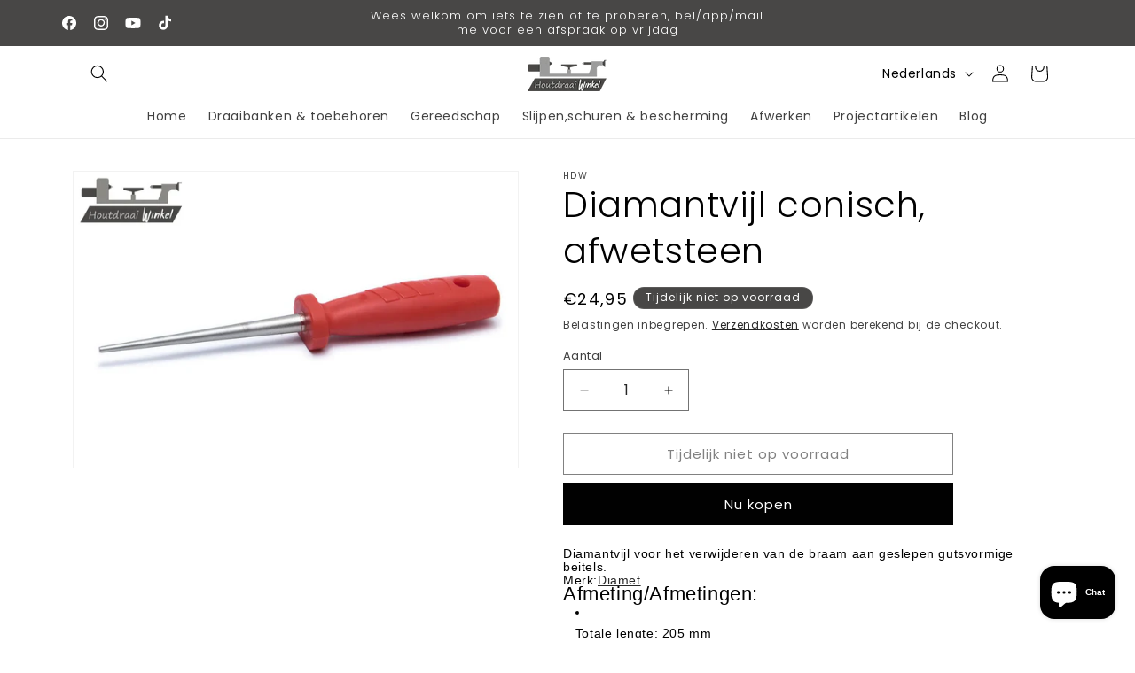

--- FILE ---
content_type: application/x-javascript
request_url: https://app.cart-bot.net/public/status/shop/8fc1e2-3.myshopify.com.js?1769333240
body_size: -322
content:
var giftbee_settings_updated='1729449336c';